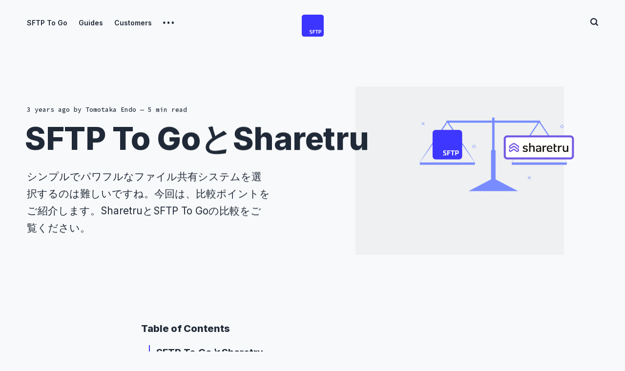

--- FILE ---
content_type: text/html; charset=utf-8
request_url: https://sftptogo.com/blog/jp/sftp-to-go-vs-sharetru-jp/
body_size: 15148
content:
<!DOCTYPE html>
<html lang="en" class="auto-dark-mode">
	<head>
		<meta charset="utf-8">
		<meta http-equiv="X-UA-Compatible" content="IE=edge">
		<title>SFTP To GoとSharetru</title>
		<meta name="HandheldFriendly" content="True">
		<meta name="viewport" content="width=device-width, initial-scale=1">
		<link href="https://fonts.googleapis.com/css2?family=Source+Code+Pro:wght@500&family=Spartan:wght@500;600;700&display=swap" rel="stylesheet">
<link href="https://fonts.googleapis.com/css2?family=Muli:ital,wght@0,400;0,700;1,400;1,700&display=swap" rel="stylesheet">
<link href="https://fonts.googleapis.com/css2?family=Inter:wght@300;400;500;600;700;800&display=swap" rel="stylesheet">
		<link href="https://cdn.jsdelivr.net/npm/bootstrap@5.1.3/dist/css/bootstrap.min.css" rel="stylesheet" integrity="sha384-1BmE4kWBq78iYhFldvKuhfTAU6auU8tT94WrHftjDbrCEXSU1oBoqyl2QvZ6jIW3" crossorigin="anonymous">
		<link rel="stylesheet" href="https://cdnjs.cloudflare.com/ajax/libs/font-awesome/6.0.0/css/all.min.css" integrity="sha512-9usAa10IRO0HhonpyAIVpjrylPvoDwiPUiKdWk5t3PyolY1cOd4DSE0Ga+ri4AuTroPR5aQvXU9xC6qOPnzFeg==" crossorigin="anonymous" referrerpolicy="no-referrer" />
		<link rel="stylesheet" type="text/css" href="/assets/css/screen.css?v=8a234dd069">
		<link rel="stylesheet" href="https://cdnjs.cloudflare.com/ajax/libs/tocbot/4.32.2/tocbot.css">
		<style>
			.gh-content {
			    position: relative;
			 }

			.gh-toc > .toc-list {
			    position: relative;
			}

			.toc-list {
			    overflow: hidden;
			    list-style: none !important;
			}

			.gh-toc .is-active-link::before {
			    background-color: var(--ghost-accent-color); /* Defines TOC   accent color based on Accent color set in Ghost Admin */
			} 
		</style>
		<meta name="description" content="シンプルでパワフルなファイル共有システムを選択するのは難しいですね。今回は、比較ポイントをご紹介します。SharetruとSFTP To Goの比較をご覧ください。">
    <link rel="icon" href="https://res-4.cloudinary.com/hlvzggbe7/image/upload/q_auto/v1/images/logo.png" type="image/png">
    <link rel="canonical" href="https://sftptogo.com/blog/jp/sftp-to-go-vs-sharetru-jp/">
    <meta name="referrer" content="no-referrer-when-downgrade">
    <link rel="amphtml" href="https://sftptogo.com/blog/jp/sftp-to-go-vs-sharetru-jp/amp/">
    
    <meta property="og:site_name" content="SFTP To Go: Managed SFTP Cloud Storage as a Service">
    <meta property="og:type" content="article">
    <meta property="og:title" content="SFTP To GoとSharetru">
    <meta property="og:description" content="シンプルでパワフルなファイル共有システムを選択するのは難しいですね。今回は、比較ポイントをご紹介します。SharetruとSFTP To Goの比較をご覧ください。">
    <meta property="og:url" content="https://sftptogo.com/blog/jp/sftp-to-go-vs-sharetru-jp/">
    <meta property="og:image" content="https://res-1.cloudinary.com/hbdyf1hp4/image/upload/q_auto/v1/images/sharetru--1-.png">
    <meta property="article:published_time" content="2023-03-27T11:18:00.000Z">
    <meta property="article:modified_time" content="2025-10-09T13:00:06.000Z">
    
    <meta name="twitter:card" content="summary_large_image">
    <meta name="twitter:title" content="SFTP To GoとSharetru">
    <meta name="twitter:description" content="シンプルでパワフルなファイル共有システムを選択するのは難しいですね。今回は、比較ポイントをご紹介します。SharetruとSFTP To Goの比較をご覧ください。">
    <meta name="twitter:url" content="https://sftptogo.com/blog/jp/sftp-to-go-vs-sharetru-jp/">
    <meta name="twitter:image" content="https://res-1.cloudinary.com/hbdyf1hp4/image/upload/q_auto/v1/images/sharetru--1-.png">
    <meta name="twitter:label1" content="Written by">
    <meta name="twitter:data1" content="Tomotaka Endo">
    <meta name="twitter:label2" content="Filed under">
    <meta name="twitter:data2" content="">
    <meta name="twitter:site" content="@ant_labs">
    <meta property="og:image:width" content="600">
    <meta property="og:image:height" content="294">
    
    <script type="application/ld+json">
{
    "@context": "https://schema.org",
    "@type": "Article",
    "publisher": {
        "@type": "Organization",
        "name": "SFTP To Go: Managed SFTP Cloud Storage as a Service",
        "url": "https://sftptogo.com/",
        "logo": {
            "@type": "ImageObject",
            "url": "https://res-4.cloudinary.com/hlvzggbe7/image/upload/q_auto/v1/images/logo.png",
            "width": 60,
            "height": 60
        }
    },
    "author": {
        "@type": "Person",
        "name": "Tomotaka Endo",
        "url": "https://sftptogo.com/blog/author/tomotaka/",
        "sameAs": []
    },
    "headline": "SFTP To GoとSharetru",
    "url": "https://sftptogo.com/blog/jp/sftp-to-go-vs-sharetru-jp/",
    "datePublished": "2023-03-27T11:18:00.000Z",
    "dateModified": "2025-10-09T13:00:06.000Z",
    "image": {
        "@type": "ImageObject",
        "url": "https://res-1.cloudinary.com/hbdyf1hp4/image/upload/q_auto/v1/images/sharetru--1-.png",
        "width": 600,
        "height": 294
    },
    "description": "シンプルでパワフルなファイル共有システムを選択するのは難しいですね。今回は、比較ポイントをご紹介します。SharetruとSFTP To Goの比較をご覧ください。",
    "mainEntityOfPage": "https://sftptogo.com/blog/jp/sftp-to-go-vs-sharetru-jp/"
}
    </script>

    <meta name="generator" content="Ghost 5.90">
    <link rel="alternate" type="application/rss+xml" title="SFTP To Go: Managed SFTP Cloud Storage as a Service" href="">
    
    <script defer src="https://cdn.jsdelivr.net/ghost/sodo-search@~1.1/umd/sodo-search.min.js" data-key="68fe0ce002718e3f99a9ee0823" data-styles="https://cdn.jsdelivr.net/ghost/sodo-search@~1.1/umd/main.css" data-sodo-search="https://sftptogo.com/" crossorigin="anonymous"></script>
    
    <link href="https://sftptogo.com/webmentions/receive/" rel="webmention">
    <script defer src="/public/cards.min.js?v=8a234dd069"></script><style>:root {--ghost-accent-color: #3c34ff;}</style>
    <link rel="stylesheet" type="text/css" href="/public/cards.min.css?v=8a234dd069">
    <style>
    
:root {
   --height-logo-header: 45px;
   --height-logo-footer: 45px;
   --color-details: #3e37ff;
   --color-font-two: #1f2937;
}
@media (prefers-color-scheme:dark) {
    .global-hash-auto-dark-version {
        /* Fonts */
        --color-details: #3e37ff;
        --color-font-two: #e5e7eb;       
    }
}

  .faq-item { margin-bottom: 10px; }
  .faq-item summary { list-style: none; cursor: pointer; }
  .faq-item summary::-webkit-details-marker { display: none; }
  .faq-item summary::before { content: '►'; display: inline-block; padding-right: 0.5em; }
  .faq-item[open] summary::before { content: '▼'; }
  .faq-item p, .faq-item ul { margin-left: 1.5em; margin-top: 0.5em; margin-bottom: 0.2em; }
  .faq-item ul { list-style-type: disc; padding-left: 1em; }

</style>
<script>
    const search_api_key = '199a8152c2a74cc7605d332270';
</script>
<script>
  window.intercomSettings = { 
      // Brand specific
      action_color: '#3e37ff',
      background_color: '#3e37ff'
  }
  !function(){var analytics=window.analytics=window.analytics||[];if(!analytics.initialize)if(analytics.invoked)window.console&&console.error&&console.error("Segment snippet included twice.");else{analytics.invoked=!0;analytics.methods=["trackSubmit","trackClick","trackLink","trackForm","pageview","identify","reset","group","track","ready","alias","debug","page","screen","once","off","on","addSourceMiddleware","addIntegrationMiddleware","setAnonymousId","addDestinationMiddleware","register"];analytics.factory=function(e){return function(){if(window.analytics.initialized)return window.analytics[e].apply(window.analytics,arguments);var i=Array.prototype.slice.call(arguments);if(["track","screen","alias","group","page","identify"].indexOf(e)>-1){var c=document.querySelector("link[rel='canonical']");i.push({__t:"bpc",c:c&&c.getAttribute("href")||void 0,p:location.pathname,u:location.href,s:location.search,t:document.title,r:document.referrer})}i.unshift(e);analytics.push(i);return analytics}};for(var i=0;i<analytics.methods.length;i++){var key=analytics.methods[i];analytics[key]=analytics.factory(key)}analytics.load=function(key,i){var t=document.createElement("script");t.type="text/javascript";t.async=!0;t.src="https://cdn.segment.com/analytics.js/v1/" + key + "/analytics.min.js";var n=document.getElementsByTagName("script")[0];n.parentNode.insertBefore(t,n);analytics._loadOptions=i};analytics._writeKey="kRG7p1zdjirXXpiiFDwM2TKE37unZIVf";;analytics.SNIPPET_VERSION="5.2.0";
  analytics.load("kRG7p1zdjirXXpiiFDwM2TKE37unZIVf", { integrations: { 'FullStory': false } })
  analytics.page();
  }}();
</script>
<link rel="stylesheet" href="https://cdnjs.cloudflare.com/ajax/libs/prism/1.28.0/themes/prism-okaidia.min.css" integrity="sha512-mIs9kKbaw6JZFfSuo+MovjU+Ntggfoj8RwAmJbVXQ5mkAX5LlgETQEweFPI18humSPHymTb5iikEOKWF7I8ncQ==" crossorigin="anonymous" referrerpolicy="no-referrer" />
<link rel="stylesheet" href="https://cdnjs.cloudflare.com/ajax/libs/prism/1.28.0/plugins/toolbar/prism-toolbar.min.css" integrity="sha512-Dqf5696xtofgH089BgZJo2lSWTvev4GFo+gA2o4GullFY65rzQVQLQVlzLvYwTo0Bb2Gpb6IqwxYWtoMonfdhQ==" crossorigin="anonymous" referrerpolicy="no-referrer" />
<link rel="stylesheet" href="https://cdnjs.cloudflare.com/ajax/libs/prism/1.28.0/plugins/line-numbers/prism-line-numbers.min.css" integrity="sha512-cbQXwDFK7lj2Fqfkuxbo5iD1dSbLlJGXGpfTDqbggqjHJeyzx88I3rfwjS38WJag/ihH7lzuGlGHpDBymLirZQ==" crossorigin="anonymous" referrerpolicy="no-referrer" />
<style>
div.code-toolbar>.toolbar>.toolbar-item>a.copy-to-clipboard-button, 
div.code-toolbar>.toolbar>.toolbar-item>button.copy-to-clipboard-button, 
div.code-toolbar>.toolbar>.toolbar-item>span.copy-to-clipboard-button {
    border: 1px solid #9ca3af;
    box-shadow: none;
    background: none;
    font-size: 0.8rem;
    padding: 0.25rem 0.5rem;
}

div.code-toolbar>.toolbar>.toolbar-item>span {
    display: block;
    margin-left: 0.5rem;
    border: none;
    font-size: 0.8rem;
    padding: 0.25rem 0.5rem;
    background: none;
    box-shadow: none;
    color: #9ca3af;
}
pre[class*=language-].line-numbers {
    border: 1px solid rgba(249,250,251,.125);
    background: #1f2937;  
    box-shadow: 0 0 13px 0 rgb(249 250 251 / 5%);
}
pre[class*=language-] code {
    padding: 0;
    font-size: 0.8rem;
}
</style>
		<style>:root {--color-announcements: #fed672;}</style>
	</head>
	<body class="post-template tag-hash-hubbi-jiao tag-jp tag-hash-import-2023-10-04-07-32 global-hash-auto-dark-version global-hash-hubbi-jiao global-hash-import-2023-10-04-07-32 global-integrations global-jp global-kr global-hash-product-name global-hash-start-free-trial global-hash-enzinia global-hash-gaido global-hash-chu-xin-zhe global-hash-ji-chu global-hash-bi-jiao global-hash-gu-ke-shi-li">
		<div class="global-wrap">
			<div class="global-content">
				<header class="header-section">
	<div class="header-wrap">
		<div class="header-logo">
			<a href="https://sftptogo.com" class="is-image"><img src="https://res-4.cloudinary.com/hlvzggbe7/image/upload/q_auto/v1/images/logo.png" alt="SFTP To Go: Managed SFTP Cloud Storage as a Service"></a>
		</div>
		<div class="header-nav">
			<input id="toggle" class="header-checkbox" type="checkbox">
			<label class="header-toggle" for="toggle">
				<span>
					<span class="bar"></span>
					<span class="bar"></span>
					<span class="bar"></span>
				</span>
			</label>
			<nav class="is-search">
				<ul>
<li><a href="https://sftptogo.com" >SFTP To Go</a></li>
<li><a href="https://sftptogo.com/blog/guides/" >Guides</a></li>
<li><a href="https://sftptogo.com/blog/customers/" >Customers</a></li>
<li class="header-nav-dropdown">
	<svg role="img" viewBox="0 0 20 4" xmlns="http://www.w3.org/2000/svg"><path d="M2 4A2 2 0 102.001.001 2 2 0 002 4zm8 0a2 2 0 10.001-3.999A2 2 0 0010 4zm8 0a2 2 0 10.001-3.999A2 2 0 0018 4z"/></svg>	<ul>
		<li><a href="https://sftptogo.com/blog/engineering/" >Engineering</a></li>
		<li><a href="https://sftptogo.com/blog/news/" >News &amp; Updates</a></li>
		<li><a href="https://sftptogo.com/integrations/" >Integrations</a></li>
		<li><a href="https://sftptogo.com/blog/comparison-hub/" >Comparison Hub</a></li>
	</ul>
</li>
</ul>
				<ul>
										<li class="header-search" id="search-open"><span>Search</span><svg role="img" viewBox="0 0 24 24" xmlns="http://www.w3.org/2000/svg"><path d="M19.063 16.384l4.325 4.323c.391.392.63.924.611 1.475-.032.926-.646 1.649-1.68 1.736-.551.046-1.086-.22-1.476-.61l-4.325-4.325c-1.706 1.131-4.034 1.895-6.08 1.893C4.673 20.875 0 16.202 0 10.438 0 4.673 4.673 0 10.438 0c5.764 0 10.437 4.673 10.437 10.438 0 2.127-.718 4.294-1.812 5.945v.001zm-8.625 1.032c3.839 0 6.997-3.161 6.997-7 0-3.84-3.16-7-6.999-7-3.84 0-7.001 3.16-7.001 7 0 3.839 3.161 6.998 7.001 6.998l.002.002z"/></svg></li>
				</ul>
			</nav>
		</div>
	</div>
</header>				<main class="global-main">
					<progress class="post-progress"></progress>
<article class="post-section">
	<div class="post-header item is-hero is-first is-image post tag-hash-hubbi-jiao tag-jp tag-hash-import-2023-10-04-07-32">
		<div class="item-container global-color">
			<figure class="item-image global-image global-color">
				<img srcset="https://res-1.cloudinary.com/hbdyf1hp4/image/upload/q_auto/v1/images/sharetru--1-.png 500w, 
			 https://res-1.cloudinary.com/hbdyf1hp4/image/upload/q_auto/v1/images/sharetru--1-.png 800w,
			 https://res-1.cloudinary.com/hbdyf1hp4/image/upload/q_auto/v1/images/sharetru--1-.png 1100w"
	 sizes="(max-width:480px) 240px, (max-width:768px) 200px, (max-width:1024px) 290px, 350px"
	 src="https://res-1.cloudinary.com/hbdyf1hp4/image/upload/q_auto/v1/images/sharetru--1-.png"
	 alt="SFTP To GoとSharetru">			</figure>
			<div class="item-content">
				<div class="item-meta global-meta">
					<time datetime="2023-03-27">3 years ago</time>
					by
					<a href="/blog/author/tomotaka/">Tomotaka Endo</a>
					<span class="global-reading">
						— 5 min read
					</span>
				</div>
				<h1 class="item-title">SFTP To GoとSharetru</h1>
				<p class="item-excerpt">
					シンプルでパワフルなファイル共有システムを選択するのは難しいですね。今回は、比較ポイントをご紹介します。SharetruとSFTP To Goの比較をご覧ください。
				</p>
				<div class="item-tags global-tags">
				</div>
			</div>
		</div>
	</div>
	<div class="post-content">
		<aside class="gh-sidebar"><h5>Table of Contents</h5><div class="gh-toc"></div></aside>
		<p>シンプルでパワフルなファイル共有ソリューションを選ぶのは難しいので、意思決定の助けとなるよう、比較ポイントをいくつかご紹介します。では、SharetruとSFTP To Goを比較してみましょう。</p><p>安全なファイル転送を実現するのに、どのようなソリューションを選べばよいのか、迷ってしまうかもしれません。そこには巨大なマーケットがあり、かつ素晴らしいオプションでいっぱいです。とはいえ、そのオプションはすべてが同じではないことも頭に入れておいた方が良いでしょう。そこで本記事では、『SFTP To Go』と『Sharetru』のどちらにするかを決めるお手伝いをします。</p><p>どちらも SFTP プロトコルでアクセスできる安全なクラウドソリューションを提供し、保存データが常に保護されていることを保証すべく、想像できるすべてのセキュリティ手段を取っています。Sharetruは、非常に限定的なユーザーをターゲットとしてそのニーズに応えており、SFTP To Goは、無駄のない、柔軟で強固な、自動化を中心としたファイル共有ソリューションであることを売りにしています。</p><figure class="kg-card kg-image-card"><img src="https://res-1.cloudinary.com/hbdyf1hp4/image/upload/q_auto/v1/images/sharetru--1-.png" class="kg-image" alt loading="lazy" width="600" height="294"></figure><!--kg-card-begin: html--><div style="margin: 0;  position: relative;  top: 50%;  -ms-transform: translateY(-50%);  transform: translateY(-50%);"> <button onclick="location.href='https://sftptogo.com/register';" style="background: rgb(68, 75, 207);border-color: rgb(68, 75, 207);border-radius: 20px;color: #FFFFFF;vertical-align: middle;padding: 16px 32px;min-width: 192px;border: 1px solid rgb(68, 75, 207);font-size: 1rem;font-family: Helvetica, Arial, sans-serif;text-align: center;outline: 0;line-height: 1;cursor: pointer;-webkit-transition: background 0.3s, color 0.3s, border 0.3s;transition: background 0.3s, color 0.3s, border 0.3s;  box-shadow: 0px 2px 5px rgba(0, 0, 0, 0.6); margin:0 auto; display:block;">SFTP To Goを無料で始めてみる。</button> </div><!--kg-card-end: html--><p>SFTP To Goは、安全なデータ転送ソリューションです。２０１９年に発売され、現在、世界最大級の企業も含め、世界中で８００社以上の利用客に好評を頂いております。利用客には、そのシンプルさ、厳重なセキュリティ、多様な機能とユースケースにより、SFTP To Goが 自身のニーズに最も適したオプションであると感じて頂いております。</p><p>Sharetru は２００１年に「FTP Today」として立ち上げられ、マネージドクラウドストレージ市場ではベテラン勢と言えるでしょう。彼らの誇りである『GOVFTPクラウド』は、２０１８年に始まりましたが。このサービスは２０２２年後半に「Sharetru」として再建されました。</p><h2 id="-"><strong><strong>シンプル、柔軟、無駄がない</strong></strong></h2><p>Sharetruはこの分野ではベテランで、間違いなく信用と尊敬に値します。２００１年の創業当時、彼らは VMWareや、セキュリティのための CISCOファイアウォール、レプリケーションのための Zertoを使い、自分たちでインフラを構築しないといけませんでした。</p><p>しかし、時代は変わり、SFTP To Go は完全に最新のものになりました。SFTP To Go は、スケーラビリティ、耐久性、頑強さがすでに組み込まれている AWS（Amazon ウェブサービス）を使える特権を持っているため、SFTP To Goはより現代的になり、その結果、よりスリムで、より手頃な価格になっています。</p><p>SFTP To Goは、AWS（Amazon ウェブサービス）上に構築されており、ストレージ層として、99.9999999%の耐久性と連続可用性（99.99%のアップタイム）を実現するようにデザインされた、拡張性と信頼性の高い高速クラウドストレージサービスである Amazon S3 が使われています。</p><p>SFTP To Goは、AWSの使用と、ストレージ層としてのAmazon S3の選択によって、高い可用性と耐久性を備えた強固なファイル共有ソリューションとなっています。</p><h2 id="--1"><strong><strong>ソフトな制限</strong></strong></h2><p>SFTP To Goは、ストレージとファイルサイズの制限に関しても、より柔軟性があります。Sharetru はプランによってストレージにハードなプランに基づいた制限があり、ストレージの制限に応じたファイルサイズの制限があるのに対し、SFTP To Goはファイルサイズの制限がなく、ストレージ容量にソフトなプランに基づいた制限があります。プランによってストレージ容量に差はありますが、たまに制限を超えることがあっても厳しい対応をとられることはなく、顕著な傾向が見られた場合のみ、プランをアップグレードの連絡がいきます。</p><p>Sharetruでは、追加料金でストレージ容量を追加できますが、カスタマーサクセスマネージャーへの連絡や状況の整理が必要になります。一方、SFTP To Goでは、いつでも好きなときに、（もし人と接するのを好まないのであれば）誰にも連絡せず、話すことなく、プランをアップグレードまたはダウングレードすることができます。新しいプランをクリックして有効化すればいいだけです。(そうは言っても、いつでもこちらからのサポートは可能ですし、そのご連絡もいつでもお待ちしております。アプリ内のチャットでいつでも直接ご連絡くださいね)。</p><h2 id="--2"><strong><strong>セットアップが面倒臭くない</strong></strong></h2><p>SFTP To Go は 1 回のクリックだけですぐに使えるようになる非常に簡単なセットアップであるため、初っ端からこのシンプルさとゼロ タッチを経験できます。１００％セルフサービスですが、人間の力を借りた方が楽だという方は、いつでもご連絡いただければご要望を伺い、製品の概要もお分かりになります。</p><p>Sharetru のホームページ上の CTA（Call to Action） は「デモの予約」ですが、無料トライアルへのサインアップも可能です。ただし上位プランでは、Sharetru の担当者とのデモの予約が必要です。</p><h2 id="--3"><strong><strong>政府関係者には</strong></strong></h2><p>もう一つの大きな違いは、政府機関や米国を拠点とするユーザーや企業を対象としている、Sharetru の特殊なターゲット市場です。その理由をご説明しましょう。</p><p>情報を共有する企業はほとんど、可能な限り真摯なセキュリティ対策を講じる必要もありますが、一部の分野では、非常に厳しい規制やセキュリティ基準への準拠も求められています。政府機関や防衛関連企業、あるいは航空宇宙関連企業における厳しいコンプライアンス要件を考えてみてください。このような仕事では、コンプライアンスに従わない場合、多額の罰金、ビジネスの損失、さらには懲役刑になる可能性があります。</p><p>そこで登場するのが Sharetruの『GOVFTPクラウド』です。Sharetru のトップレベルのクラウド・サービスは、できるだけ多くのコンプライアンス・ボックスをチェックすることを目的としていますが、そのどれもが、大抵の企業やユーザーには関係のないものばかりです。このように、非常に特殊なニッチ市場のニーズに応えるには、一連の負担が伴い、その結果、高額な料金が発生するのです。</p><p>SFTP To Goは、コンプライアンスのニーズにも対応します。SFTP To Go は、プレミアム プランで HIPAA （医療保険の携行性 と責任に関する法律）のコンプライアンスを提供しており、SFTP To Go を使用する SOC2 （ITサービス企業における内部統制の監査）のコンプライアンスを必要とする顧客にも問題なく定期的に対応しています。また、SFTP To GoはTrust Services Criteria（セキュリティ、可用性、処理の完全性、機密性、プライバシー）に準拠し、最高レベルのセキュリティ対策を施しているため、SOC2 監査に合格することは間違いないでしょう。</p><h2 id="--4"><strong><strong>米国中心である理由</strong></strong></h2><p>Sharetruの非公開のクラウドインフラはテキサス州とケンタッキー州にあり、SFTP To Go はヨーロッパまたは他のAWS 地域にもインフラがあります。つまり、ヨーロッパの企業やユーザーは、SFTP To Goを使うことで、重要なデータが大陸から離れることがなく、GDPR（一般データ保護規則）の要件も満たすことができるので安心だということです。</p><p>実はSFTP To Goでは、データの保存先を米国やEU、あるいは世界の他の地域から選ぶことができ、これは、AWSを自社のローカライズされたインフラの代わりとして使うもう1つの利点になります。Sharetru の代わりにSFTP To Goを使う利点がまた一つ増えましたね。</p><h2 id="--5"><strong><strong>オートメーションに三拍子</strong></strong></h2><p>自動化に関しては、SFTP To Go の方がニーズと懸念に応えていると言ってよいでしょう。Sharetru と SFTP To Go はどちらも、ストレージ内のデータがアップロード、ダウンロード、または削除されたときの通知ができますが、イベント駆動型の Webフックが提供されるのはSFTP To Goだけです。</p><p>Sharetru では、ストレージ内のファイルがアップロードされると、自動的にアカウント内でアクションが行われたことを通知するメールが届きます。一方</p><p>SFTP To Goでは、同じ出来事で、アプリにアカウントでのファイル操作に基づいたアクションを取らせることができるWebフックを使って、自動化されたプロセスを起動させることができます。</p><p>Webフックは多くの企業やユーザーにとって非常に便利なものです。オンラインサービス間を通信しやすくする手段であり、アプリ同士の接続手段でもあるため、SFTP To Goを安全なデータ交換ポイントとして使ったアプリの統合方法が提供されています。<a href="https://sftptogo.com/blog/recup-speaks-the-language-of-corporate-enterprise-using-sftp-to-go/">RECUPのお客様によるブログ</a>では、SFTP To GoとWebフックを使ってShellとシステムを統合し、注文と請求のプロセスをスムーズに自動化した方法が紹介されています。</p><p>SFTP To GoはREST APIも提供しているので、カスタム統合の構築ができ、それによって、認証情報、Webフック、受信ネットワークルール、その他のオブジェクトを含む組織の管理、制御、および変更が可能になります。一方、Sharetru は、上層プラン（＄300/月 〜）のみでAPIアクセスが提供されています。</p><p>セキュリティの利益を最優先し、データの保存場所を自由に選択でき、ストレージを完全に制御し、高い耐久性と可用性を備え、自動化機能を提供できるファイル共有ソリューションをお探しなら、これ以上探す必要はありません。SFTP To Goは正しい選択であり、ワンクリックで始められます。</p><p>ご参考までに、【SFTP To Go】と【Sharetru】の決定的な比較を以下にご紹介します：</p><!--kg-card-begin: markdown--><table>
<thead>
<tr>
<th></th>
<th style="text-align:center">SFTP To Go</th>
<th style="text-align:center">Sharetru</th>
</tr>
</thead>
<tbody>
<tr>
<td>設定</td>
<td style="text-align:center">ワンクリックで設定でき、人の手は不要（ただし、必要な場合はサポート有り）</td>
<td style="text-align:center">デモの予約する、か「トライアルを始める」のボタンを探し出す</td>
</tr>
<tr>
<td>複数のユーザーアカウント</td>
<td style="text-align:center">プランに基づく</td>
<td style="text-align:center">無制限のトップティアプランを除き、価格はユーザー数（最小値）による</td>
</tr>
<tr>
<td>アクティビティログ＆通知＆API</td>
<td style="text-align:center">アクティビティログ<br/> Webフック通知</td>
<td style="text-align:center">アクティビティログ<br/> メール通知</td>
</tr>
<tr>
<td>オートメーション</td>
<td style="text-align:center">REST API <br/> Webフック</td>
<td style="text-align:center">APIアクセス（トップティアプランのみ） <br/> ファイルの保存と削除</td>
</tr>
<tr>
<td>対応プロトコル</td>
<td style="text-align:center">SFTP/FTPS/S3/HTTPS</td>
<td style="text-align:center">FTP/SFTP/ FTPS/HTTPS</td>
</tr>
<tr>
<td>ストレージ制限</td>
<td style="text-align:center">ソフト</td>
<td style="text-align:center">ハード</td>
</tr>
<tr>
<td>ファイルのサイズ制限</td>
<td style="text-align:center">無</td>
<td style="text-align:center">ストレージの上限まで</td>
</tr>
<tr>
<td>バンド幅</td>
<td style="text-align:center">プランごとのソフト制限</td>
<td style="text-align:center">無制限</td>
</tr>
<tr>
<td>セキュリティ - 輸送時の暗号化</td>
<td style="text-align:center">✅</td>
<td style="text-align:center">✅</td>
</tr>
<tr>
<td>セキュリティ - 静止時の暗号化</td>
<td style="text-align:center">✅</td>
<td style="text-align:center">✅</td>
</tr>
<tr>
<td>セキュリティ - インバウンドのネットワークのルール</td>
<td style="text-align:center">✅</td>
<td style="text-align:center">✅</td>
</tr>
<tr>
<td>セキュリティ - パスワード</td>
<td style="text-align:center">複雑なパスワードの自動生成とローテーション</td>
<td style="text-align:center">ユーザーによる設定</td>
</tr>
<tr>
<td>セキュリティ - ユーザーレベルの権限</td>
<td style="text-align:center">✅</td>
<td style="text-align:center">✅</td>
</tr>
<tr>
<td>セキュリティ - 固定IP</td>
<td style="text-align:center">✅</td>
<td style="text-align:center">✅</td>
</tr>
<tr>
<td>サポート</td>
<td style="text-align:center">アプリ内チャット <br/> プレミアムサポート <br/> Zoomのスケジュール</td>
<td style="text-align:center">指定のカスタマーサクセスマネージャー</td>
</tr>
<tr>
<td>アクセシビリティ</td>
<td style="text-align:center">SFTP/FTPS/S3 GUI、CLIまたは選択したプログラミングライブラリ + 管理インターフェースへのウェブアクセス</td>
<td style="text-align:center">Webクライアント</td>
</tr>
<tr>
<td>保存性</td>
<td style="text-align:center">11ナイン <br/> オプションのファイルバージョニングと地域間のレプリケーション</td>
<td style="text-align:center">FTPクラウド：７日間のオフサイトバックアップ GOVFTPクラウド：３０日間のオンサイトバックアップ</td>
</tr>
<tr>
<td>ストレージの可用性</td>
<td style="text-align:center">SLA: 99.9% <br/> インシデント発生時に透明でわかりやすい通知を行うステータスページ</td>
<td style="text-align:center">SLA: 99.9%</td>
</tr>
<tr>
<td>価格設定</td>
<td style="text-align:center">＄２５/月〜</td>
<td style="text-align:center">＄１２０/月〜</td>
</tr>
<tr>
<td>データ保存場所</td>
<td style="text-align:center">AWSリージョン不問（EU、USを含む）</td>
<td style="text-align:center">米国のみ</td>
</tr>
</tbody>
</table>
<!--kg-card-end: markdown--><p><br></p><p><br></p><p><br></p><p><br></p>
		<div class="post-share-section">
	<div class="post-share-wrap">
		<a href="https://twitter.com/intent/tweet?text=SFTP%20To%20Go%E3%81%A8Sharetru&amp;url=https://sftptogo.com/blog/jp/sftp-to-go-vs-sharetru-jp/" target="_blank" rel="noopener" aria-label="Twitter share icon"><svg role="img" viewBox="0 0 24 24" xmlns="http://www.w3.org/2000/svg"><path d="M23.954 4.569c-.885.389-1.83.654-2.825.775 1.014-.611 1.794-1.574 2.163-2.723-.951.555-2.005.959-3.127 1.184-.896-.959-2.173-1.559-3.591-1.559-2.717 0-4.92 2.203-4.92 4.917 0 .39.045.765.127 1.124C7.691 8.094 4.066 6.13 1.64 3.161c-.427.722-.666 1.561-.666 2.475 0 1.71.87 3.213 2.188 4.096-.807-.026-1.566-.248-2.228-.616v.061c0 2.385 1.693 4.374 3.946 4.827-.413.111-.849.171-1.296.171-.314 0-.615-.03-.916-.086.631 1.953 2.445 3.377 4.604 3.417-1.68 1.319-3.809 2.105-6.102 2.105-.39 0-.779-.023-1.17-.067 2.189 1.394 4.768 2.209 7.557 2.209 9.054 0 13.999-7.496 13.999-13.986 0-.209 0-.42-.015-.63.961-.689 1.8-1.56 2.46-2.548l-.047-.02z"/></svg></a>
		<a href="https://www.facebook.com/sharer/sharer.php?u=https://sftptogo.com/blog/jp/sftp-to-go-vs-sharetru-jp/" target="_blank" rel="noopener" aria-label="Facebook share icon"><svg role="img" viewBox="0 0 24 24" xmlns="http://www.w3.org/2000/svg"><path d="M23.9981 11.9991C23.9981 5.37216 18.626 0 11.9991 0C5.37216 0 0 5.37216 0 11.9991C0 17.9882 4.38789 22.9522 10.1242 23.8524V15.4676H7.07758V11.9991H10.1242V9.35553C10.1242 6.34826 11.9156 4.68714 14.6564 4.68714C15.9692 4.68714 17.3424 4.92149 17.3424 4.92149V7.87439H15.8294C14.3388 7.87439 13.8739 8.79933 13.8739 9.74824V11.9991H17.2018L16.6698 15.4676H13.8739V23.8524C19.6103 22.9522 23.9981 17.9882 23.9981 11.9991Z"/></svg></a>
		<a href="javascript:" class="post-share-link" id="copy" data-clipboard-target="#copy-link" aria-label="Copy link icon"><svg role="img" viewBox="0 0 33 24" xmlns="http://www.w3.org/2000/svg"><path d="M27.3999996,13.4004128 L21.7999996,13.4004128 L21.7999996,19 L18.9999996,19 L18.9999996,13.4004128 L13.3999996,13.4004128 L13.3999996,10.6006192 L18.9999996,10.6006192 L18.9999996,5 L21.7999996,5 L21.7999996,10.6006192 L27.3999996,10.6006192 L27.3999996,13.4004128 Z M12,20.87 C7.101,20.87 3.13,16.898 3.13,12 C3.13,7.102 7.101,3.13 12,3.13 C12.091,3.13 12.181,3.139 12.272,3.142 C9.866,5.336 8.347,8.487 8.347,12 C8.347,15.512 9.866,18.662 12.271,20.857 C12.18,20.859 12.091,20.87 12,20.87 Z M20.347,0 C18.882,0 17.484,0.276 16.186,0.756 C14.882,0.271 13.473,0 12,0 C5.372,0 0,5.373 0,12 C0,18.628 5.372,24 12,24 C13.471,24 14.878,23.726 16.181,23.242 C17.481,23.724 18.88,24 20.347,24 C26.975,24 32.347,18.628 32.347,12 C32.347,5.373 26.975,0 20.347,0 Z"/></svg></a>
		<small class="share-link-info">The link has been copied!</small>
	</div>
	<input type="text" value="https://sftptogo.com/blog/jp/sftp-to-go-vs-sharetru-jp/" id="copy-link" aria-label="Copy link input">
</div>	</div>
</article>
<aside class="nextprev-section">
	<section class="nextprev-newer post tag-sijaghagi tag-kr tag-hash-import-2023-10-04-07-32">
		<a href="/blog/kr/how-to-create-ssh-keys-on-windows-10-kr/" class="nextprev-image global-image global-color">
			<img src="https://res-4.cloudinary.com/hbdyf1hp4/image/upload/q_auto/v1/images/windows-10-ssh-keys.jpg" loading="lazy" alt="Windows 10 이상에서 SSH 키 를 만들려면">		</a>
		<div>
			<small>Newer post</small>
			<h3><a href="/blog/kr/how-to-create-ssh-keys-on-windows-10-kr/" class="global-underline">Windows 10 이상에서 SSH 키 를 만들려면</a></h3>
		</div>
	</section>
	<section class="nextprev-older post tag-guides tag-hash-import-2023-10-04-07-32">
		<div>
			<small>Older post</small>
			<h3><a href="/blog/hipaa-compliant-cloud-storage/" class="global-underline">HIPAA Compliant Cloud Storage: Secure ePHI With SFTP To Go</a></h3>
		</div>
		<a href="/blog/hipaa-compliant-cloud-storage/" class="nextprev-image global-image global-color">
			<img src="https://res-1.cloudinary.com/hbdyf1hp4/image/upload/q_auto/v1/images/iStock-1132431622.jpg" loading="lazy" alt="HIPAA Compliant Cloud Storage: Secure ePHI With SFTP To Go">		</a>
	</section>
</aside><div class="comments-section">
	<div class="comments-wrap">
	</div>
</div>

									</main>
				<footer class="footer-section global-footer">
	<div class="footer-wrap">
		<div class="footer-data">
			<div class="footer-logo">
				<a href="https://sftptogo.com" class="is-image"><img src="https://res-4.cloudinary.com/hlvzggbe7/image/upload/q_auto/v1/images/logo.png" alt="SFTP To Go: Managed SFTP Cloud Storage as a Service"></a>
			</div>
			<p class="footer-description">Secure cloud storage made simple, with SFTP/FTPS/S3 and intuitive web portal file access. Designed for smooth and easy data transfer.</p>
			<div class="footer-icons">
				<a href="https://twitter.com/ant_labs" aria-label="link Twitter"><svg role="img" viewBox="0 0 24 24" xmlns="http://www.w3.org/2000/svg"><path d="M23.954 4.569c-.885.389-1.83.654-2.825.775 1.014-.611 1.794-1.574 2.163-2.723-.951.555-2.005.959-3.127 1.184-.896-.959-2.173-1.559-3.591-1.559-2.717 0-4.92 2.203-4.92 4.917 0 .39.045.765.127 1.124C7.691 8.094 4.066 6.13 1.64 3.161c-.427.722-.666 1.561-.666 2.475 0 1.71.87 3.213 2.188 4.096-.807-.026-1.566-.248-2.228-.616v.061c0 2.385 1.693 4.374 3.946 4.827-.413.111-.849.171-1.296.171-.314 0-.615-.03-.916-.086.631 1.953 2.445 3.377 4.604 3.417-1.68 1.319-3.809 2.105-6.102 2.105-.39 0-.779-.023-1.17-.067 2.189 1.394 4.768 2.209 7.557 2.209 9.054 0 13.999-7.496 13.999-13.986 0-.209 0-.42-.015-.63.961-.689 1.8-1.56 2.46-2.548l-.047-.02z"/></svg></a>
				

			</div>
		</div>
		<div class="footer-nav">
			



<div class="footer-nav-column">
	<ul>
		<li><a href="https://sftptogo.com/terms-of-service/">Terms</a></li>
		<li><a href="https://sftptogo.com/privacy/">Privacy</a></li>
		<li><a href="https://sftptogo.com/security/">Security</a></li>
		<li><a href="https://status.crazyantlabs.com/">Status</a></li>
	</ul>
</div>

<div class="footer-nav-column">
	<ul>
		<li><a href="https://sftptogo.com/docs/">Docs</a></li>
		<li><a href="https://sftptogo.com/pricing/">Pricing</a></li>
		<li><a href="https://sftptogo.com/about/">About</a></li>
	</ul>
</div>



		</div>
	</div>
	<div class="footer-copyright">
		SFTP To Go: Managed SFTP Cloud Storage as a Service &copy; 2026.
		All Rights Reserved. Published with <a href="https://ghost.org" target="_blank" rel="noopener noreferrer">Ghost</a> & <a href="https://fueko.net" target="_blank" rel="noopener">Renge</a>.
	</div>
</footer>			</div>
		</div>
		<div id="notifications" class="global-notification">
	<div class="subscribe">You’ve successfully subscribed to SFTP To Go: Managed SFTP Cloud Storage as a Service</div>
	<div class="signin">Welcome back! You’ve successfully signed in.</div>
	<div class="signup">Great! You’ve successfully signed up.</div>
	<div class="update-email">Success! Your email is updated.</div>
	<div class="expired">Your link has expired</div>
	<div class="checkout-success">Success! Check your email for magic link to sign-in.</div>
</div>
		<div id="search-section" class="search-section">
	<span id="search-close" class="search-close"><svg role="img" viewBox="0 0 24 24" xmlns="http://www.w3.org/2000/svg"><path d="M12 8.242L20.242 0 24 3.76 15.758 12 24 20.242 20.242 24 12 15.758 3.759 24 0 20.242 8.242 12 0 3.759 3.76 0 12 8.242z"/></svg></span>
	<div id="search-content" class="search-content">
		<form class="search-form" onsubmit="return false">
			<input id="search-input" type="text" placeholder="Type your keywords">
			<div class="search-meta">
				<span id="search-info">Please enter at least 3 characters</span>
				<span id="search-counter" class="is-hide">
					<span id="search-counter-results">0</span>
				Results for your search</span>
			</div>
		</form>
		<div id="search-results" class="search-results"></div>
	</div>
	<div id="search-overlay" class="search-overlay"></div>
</div>
		<script src="/assets/js/global.js?v=8a234dd069"></script>
		<script src="/assets/js/post.js?v=8a234dd069"></script>
		<script>
!function(){"use strict";const p=new URLSearchParams(window.location.search),isAction=p.has("action"),isStripe=p.has("stripe"),success=p.get("success"),action=p.get("action"),stripe=p.get("stripe"),n=document.getElementById("notifications"),a="is-subscribe",b="is-signin",c="is-signup",f="is-update-email",d="is-expired",e="is-checkout-success";p&&(isAction&&(action=="subscribe"&&success=="true"&&n.classList.add(a),action=="signup-paid"&&success=="true"&&n.classList.add(a),action=="signin"&&success=="true"&&n.classList.add(b),action=="signup"&&success=="true"&&n.classList.add(c),action=="updateEmail"&&success=="true"&&n.classList.add(f),success=="false"&&n.classList.add(d)),isStripe&&stripe=="success"&&n.classList.add(e),(isAction||isStripe)&&setTimeout(function(){window.history.replaceState(null,null,window.location.pathname),n.classList.remove(a,b,c,d,e,f)},5000))}();
</script>

		<script>
const searchPublished = 'Published',
	  searchUrl = 'https://sftptogo.com',
	  searchKey = "52dd7d1249db38cd904813036d",
	  searchAPI = searchUrl+'/ghost/api/content/posts/?key='+searchKey+'&limit=all&fields=url,title,published_at,custom_excerpt,visibility,html';
</script>

		
		
		<script src="https://cdnjs.cloudflare.com/ajax/libs/tocbot/4.32.2/tocbot.min.js"></script>
		<script>
		    tocbot.init({
		        // Where to render the table of contents.
		        tocSelector: '.gh-toc',
		        // Where to grab the headings to build the table of contents.
		        contentSelector: '.post-section',
		        // Which headings to grab inside of the contentSelector element.
		        headingSelector: 'h1, h2[id], h3[id]',
		        // Ensure correct positioning
		        hasInnerContainers: true,
		        orderedList: false, 
		    });
		</script>		
		<script>
    window.addEventListener('DOMContentLoaded', (event) => {
        document.querySelectorAll('pre[class*=language-]').forEach(function(node) {
            node.classList.add('line-numbers');
        });
        Prism.highlightAll();
    });
</script>
<script src="https://cdnjs.cloudflare.com/ajax/libs/prism/1.28.0/components/prism-core.min.js" integrity="sha512-9khQRAUBYEJDCDVP2yw3LRUQvjJ0Pjx0EShmaQjcHa6AXiOv6qHQu9lCAIR8O+/D8FtaCoJ2c0Tf9Xo7hYH01Q==" crossorigin="anonymous" referrerpolicy="no-referrer"></script>
<script src="https://cdnjs.cloudflare.com/ajax/libs/prism/1.28.0/plugins/autoloader/prism-autoloader.min.js" integrity="sha512-fTl/qcO1VgvKtOMApX2PdZzkziyr2stM65GYPLGuYMnuMm1z2JLJG6XVU7C/mR+E7xBUqCivykuhlzfqxXBXbg==" crossorigin="anonymous" referrerpolicy="no-referrer"></script>
<script src="https://cdnjs.cloudflare.com/ajax/libs/prism/1.28.0/plugins/toolbar/prism-toolbar.min.js" integrity="sha512-st608h+ZqzliahyzEpETxzU0f7z7a9acN6AFvYmHvpFhmcFuKT8a22TT5TpKpjDa3pt3Wv7Z3SdQBCBdDPhyWA==" crossorigin="anonymous" referrerpolicy="no-referrer"></script>
<script src="https://cdnjs.cloudflare.com/ajax/libs/prism/1.28.0/plugins/show-language/prism-show-language.min.js" integrity="sha512-3W0oV/Hgpx0zjwyJC+XcOlqzfVakj8hRPvP5G8kPIhg3Alaq7wYscSD0hcV44P9ViuqTJYcWKbnkWCfKkNTA7g==" crossorigin="anonymous" referrerpolicy="no-referrer"></script>
<script src="https://cdnjs.cloudflare.com/ajax/libs/prism/1.28.0/plugins/copy-to-clipboard/prism-copy-to-clipboard.min.js" integrity="sha512-/kVH1uXuObC0iYgxxCKY41JdWOkKOxorFVmip+YVifKsJ4Au/87EisD1wty7vxN2kAhnWh6Yc8o/dSAXj6Oz7A==" crossorigin="anonymous" referrerpolicy="no-referrer"></script>
<script src="https://cdnjs.cloudflare.com/ajax/libs/prism/1.28.0/plugins/line-numbers/prism-line-numbers.min.js" integrity="sha512-BttltKXFyWnGZQcRWj6osIg7lbizJchuAMotOkdLxHxwt/Hyo+cl47bZU0QADg+Qt5DJwni3SbYGXeGMB5cBcw==" crossorigin="anonymous" referrerpolicy="no-referrer"></script>

<script>
  const BANNERS_MAP = {
    "promo-compliance": `
<figure class="kg-card kg-image-card"><a href="https://sftptogo.com/compliance" class="banner-promo-link" style="display: block; margin: 20px 0;"><img src="https://res-3.cloudinary.com/hbdyf1hp4/image/upload/q_auto/v1/images/sftptogo-secure-compliant-awesome.png" class="kg-image lightense-target" alt="Meet SOC 2 and HIPAA requirements from day one" loading="lazy" width="1200" height="463"/></a></figure>
    `,

    "promo-simple-secure-awesome": `
<figure class="kg-card kg-image-card"><a href="https://sftptogo.com/" class="banner-promo-link" style="display: block; margin: 20px 0;"><img src="https://res-4.cloudinary.com/hbdyf1hp4/image/upload/q_auto/v1/images/sftptogo-secure-easy-awesome.png" class="kg-image lightense-target" alt="Get secure file transfwer that's easy to use and backed by awesome support" loading="lazy" width="1200" height="463"/></a></figure>
    `,
    
    // Add as many banners here as you need.
};


// 2. Dynamic Replacement Logic
document.addEventListener('DOMContentLoaded', function() {
    // Select all placeholders defined by the class name
    const placeholders = document.querySelectorAll('.dynamic-banner-placeholder');

    placeholders.forEach(placeholder => {
        // Read the specific ID the author assigned to this placeholder
        const bannerId = placeholder.dataset.bannerId;
        
        // Look up the corresponding HTML in the BANNERS_MAP
        const bannerHTML = BANNERS_MAP[bannerId];
        
        // Only proceed if the bannerId is valid and exists in our map
        if (bannerHTML) {
            placeholder.outerHTML = bannerHTML;
        } else {
             // OPTIONAL: Hide the placeholder if the ID is unknown or show an error
             console.warn(`Banner ID "${bannerId}" not found in BANNERS_MAP.`);
             placeholder.style.display = 'none'; // Prevents an empty box from showing
        }
    });
});

</script>
	</body>
</html>

--- FILE ---
content_type: text/html
request_url: https://sftptogo.com/public/cards.min.js?v=8a234dd069
body_size: 780
content:
<!doctype html><html lang="en"><head><meta charset="utf-8"/><link rel="stylesheet" href="https://fonts.googleapis.com/css?family=Inter:300,400,500,600,700,800&display=swap"/><meta name="theme-color" content="#3e37ff"/><meta name="color-scheme" content="dark light"><meta name="viewport" content="width=device-width,initial-scale=1,shrink-to-fit=no"/><title>SFTP To Go: Managed SFTP/FTPS Cloud Storage as a Service</title><script type="text/javascript">window.intercomSettings={action_color:"#3e37ff",background_color:"#3e37ff"},function(){var e=window.analytics=window.analytics||[];if(!e.initialize)if(e.invoked)window.console&&console.error&&console.error("Segment snippet included twice.");else{e.invoked=!0,e.methods=["trackSubmit","trackClick","trackLink","trackForm","pageview","identify","reset","group","track","ready","alias","debug","page","screen","once","off","on","addSourceMiddleware","addIntegrationMiddleware","setAnonymousId","addDestinationMiddleware","register"],e.factory=function(t){return function(){if(window.analytics.initialized)return window.analytics[t].apply(window.analytics,arguments);var n=Array.prototype.slice.call(arguments);if(["track","screen","alias","group","page","identify"].indexOf(t)>-1){var i=document.querySelector("link[rel='canonical']");n.push({__t:"bpc",c:i&&i.getAttribute("href")||void 0,p:location.pathname,u:location.href,s:location.search,t:document.title,r:document.referrer})}return n.unshift(t),e.push(n),e}};for(var t=0;t<e.methods.length;t++){var n=e.methods[t];e[n]=e.factory(n)}e.load=function(t,n){var i=document.createElement("script");i.type="text/javascript",i.async=!0,i.src="https://cdn.segment.com/analytics.js/v1/"+t+"/analytics.min.js";var r=document.getElementsByTagName("script")[0];r.parentNode.insertBefore(i,r),e._loadOptions=n},e._writeKey="kRG7p1zdjirXXpiiFDwM2TKE37unZIVf",e.SNIPPET_VERSION="5.2.0"}}()</script><script defer="defer" src="/static/js/main.6ac826f3.js"></script><link href="/static/css/main.31d6cfe0.css" rel="stylesheet"></head><body><noscript>You need to enable JavaScript to run this app.</noscript><div id="root"></div><script src="https://k0r92gxvnwz6.statuspage.io/embed/script.js"></script></body></html>